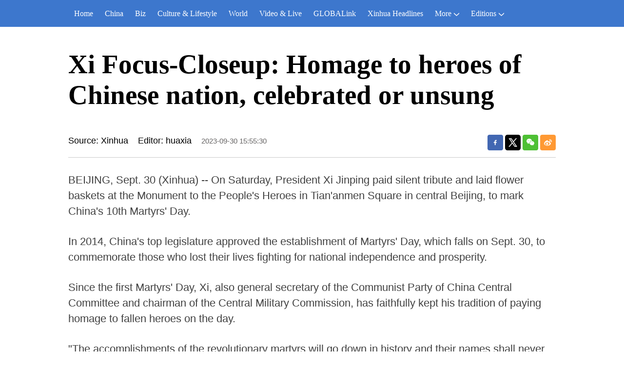

--- FILE ---
content_type: text/html; charset=utf-8
request_url: http://chinaview.cn/20230930/ac5bb5222c154123b74109d83870916c/c.html
body_size: 3898
content:
<!DOCTYPE html><html lang="en"><head><meta name="templateId" content="9587a01d4f5042768563d1283001587b"> <meta charset="utf-8"> <meta name="source" content="新华社"> <meta http-equiv="X-UA-Compatible" content="IE=edge"> <meta content="width=device-width, initial-scale=1.0, minimum-scale=1.0, maximum-scale=1.0,user-scalable=no" name="viewport"> <meta name="renderer" content="webkit"> <meta content="telephone=no" name="format-detection"> <meta content="email=no" name="format-detection"> <meta name="msapplication-tap-highlight" content="no"> <div data="datasource:20230930ac5bb5222c154123b74109d83870916c" datatype="content"><meta name="keywords" content="China,Xi-Politics"></div> <div><meta name="description" content="Xi Focus-Closeup: Homage to heroes of Chinese nation, celebrated or unsung -"></div> <div><meta property="og:url"></div> <div><meta property="og:title" content="Xi Focus-Closeup: Homage to heroes of Chinese nation, celebrated or unsung "></div> <div><meta property="og:description" content=""></div> <title>
            Xi Focus-Closeup: Homage to heroes of Chinese nation, celebrated or unsung -Xinhua
        </title> <meta content="article" property="og:type"> <link rel="stylesheet" href="https://imgs.news.cn/global/public/css/reset_nofont.css"> <link rel="stylesheet" href="https://imgs.news.cn/global/lib/swiper/swiper3.4.2/swiper.min.css"> <link rel="stylesheet" href="https://english.news.cn/detail/css/cb_english2021new.css"> <link rel="stylesheet" href="https://english.news.cn/detail/css/cb_english2021_sanwu.css"> <link rel="stylesheet" href="https://imgs.news.cn/detail/css/cb_videoPlayer.css"> <script src="https://imgs.news.cn/global/lib/jq/jquery1.12.4/jquery1.12.4.min.js"></script> <script src="https://res.wx.qq.com/open/js/jweixin-1.6.0.js"></script> <script src="https://lib.news.cn/common/shareHttps.js"></script><meta name="pagetype" content="1"><meta name="filetype" content="0"><meta name="publishedtype" content="1"><meta name="author" content=""><meta name="catalogs" content="01002007075"><meta name="subject" content=""><meta name="contentid" content="20230930ac5bb5222c154123b74109d83870916c"><meta name="publishdate" content="2023-09-30"><meta name="source" content="yhsys"><script src="//imgs.news.cn/webdig/xinhua_webdig.js" language="javascript" type="text/javascript" async></script></head> <body><script src="https://english.news.cn/detail/js/cb_en_topNav_v1.js"></script> <div class="conBox"><div class="conTop" data="datasource:20230930ac5bb5222c154123b74109d83870916c" datatype="content"><h1>Xi Focus-Closeup: Homage to heroes of Chinese nation, celebrated or unsung </h1> <div class="infoBox clearfix"><div class="info"><p class="source">Source: Xinhua</p> <p class="editor">Editor: huaxia</p> <p class="time">2023-09-30 15:55:30</p></div> <div id="partShare" class="share bshare-custom icon-medium"><a title="分享到Facebook" href="" target="_blank" class="bshare-facebook"></a> <a title="分享到Twitter" href="" target="_blank" class="bshare-twitter"></a> <a title="分享到微信" href="" class="bshare-weixin"><div class="fxd-wx-ewm"><img src="zxcode_20230930ac5bb5222c154123b74109d83870916c.jpg"></div></a> <a title="分享到新浪微博" target="_blank" href="" class="bshare-sinaminiblog"></a></div></div></div> <div class="conLeft"><div id="detail" class="content" data="datasource:20230930ac5bb5222c154123b74109d83870916c" datatype="content"><iframe marginheight="0" frameborder="0" allowtransparency="" marginwidth="0" scrolling="no" allowscriptaccess="always" data_src="" class="domPC live-iframe" style="display:none;"></iframe> <video tabindex="0" controls="controls" playsinline="true" preload="auto" x5-playsinline="true" webkit-playsinline="true" data_src="" class="domMobile live-video" style="display:none;"></video> <div id="detailContent"><p>   BEIJING, Sept. 30 (Xinhua) -- On Saturday, President Xi Jinping paid silent tribute and laid flower baskets at the Monument to the People's Heroes in Tian'anmen Square in central Beijing, to mark China's 10th Martyrs' Day.</p><p>   In 2014, China's top legislature approved the establishment of Martyrs' Day, which falls on Sept. 30, to commemorate those who lost their lives fighting for national independence and prosperity.</p><p>   Since the first Martyrs' Day, Xi, also general secretary of the Communist Party of China Central Committee and chairman of the Central Military Commission, has faithfully kept his tradition of paying homage to fallen heroes on the day.</p><p>   "The accomplishments of the revolutionary martyrs will go down in history and their names shall never be forgotten," Xi once said.</p><p>   Xi has memorialized national heroes on various occasions and lauded their patriotic and valiant spirit as a source of inspiration for the Chinese national psyche.</p><p>   During an inspection tour in 2017, Xi visited a revolutionary memorial museum in Shanxi Province. He left a basket of flowers to pay respect to the country's war heroes.</p><p>   "Each part of the CPC's revolutionary history is a vivid textbook of ideals and faith," Xi said, urging Party members to forge ahead while staying true to the mission taken up by the CPC when it was founded in 1921.</p><p>   He said that every Party member should remember the revolutionaries who devoted their lives to national independence and the people's liberation, keep the mettle of the CPC members, be honest with the people, and create a better life for the people.</p><p>   In September 2020, Xi hailed national heroes who defended the country during the War of Resistance against Japanese Aggression (1931-1945) while addressing a commemoration meeting.</p><p>   Xi said the great spirit of resisting aggression bred during the war is an invaluable source of inspiration, and will always motivate the Chinese people to overcome all difficulties and obstacles and strive to achieve national rejuvenation.</p><p>   In 2021, Xi visited a memorial park in Guangxi Zhuang Autonomous Region dedicated to the Battle of the Xiangjiang River during the Long March in the 1930s. He presented a flower basket in homage to Red Army soldiers who died in the battle and visited a memorial hall in the park to pay his respects to revolutionary martyrs.</p><p>   "We should have such beliefs in achieving the second centenary goal and realizing national rejuvenation," Xi said. "In the face of even greater difficulty, think about the Long March and the Xiangjiang battle."</p><p>   In addition to revolutionary heroes who sacrificed themselves for their fellow people during wartime, Xi has also commended ordinary people in peacetime for contributions they made on various fronts to rejuvenate the nation.</p><p>   In March 2020, when China was at a critical moment wrestling with COVID-19, Xi inspected the central Chinese city of Wuhan, Hubei Province, which was hit hard by the virus. Visiting a makeshift hospital built to deal with the epidemic, Xi lauded medical workers as "true heroes."</p><p>   In the face of the sudden epidemic, medical workers across China went to battle like warriors clad in white armor, risking their own lives to save the lives of others.</p><p>   Later in the year, Xi said at a meeting honoring heroes of the COVID-19 fight that "these medical workers are our guardian angels, and the people most worthy of our respect in the new era."</p><p>   And there was the fight against absolute poverty.</p><p>   In 2021, Xi announced that absolute poverty had been eradicated in China after eight years of relentless efforts.</p><p>   However, more than 1,800 people died fighting poverty on the front lines in this battle against poverty.</p><p>   Xi acknowledged these fallen heroes at a gathering held to mark the nation's poverty alleviation accomplishments and honor model poverty fighters. He said those fallen heroes' sacrifice and contributions "will never be forgotten by the Party, the people and the republic."</p><p>   Xi saluted people working on various fronts, saying that "the people are the creators of history; they are true heroes."</p><p>   In his 2022 New Year Address, the Chinese president acknowledged a series of landmark events and countless "unsung heroes" behind China's march toward great rejuvenation.</p><p>   "The hard work and dedication of countless unsung heroes have all added to the great momentum of China's march forward in the new era," said Xi.  <span style="color:#337fe5">■</span></p></div> <div class="talk"><ul><li><a href="https://www.facebook.com/XinhuaNewsAgency/" target="_blank"><img src="https://english.news.cn/2021newxl/images/20210928_rightShareFb_v1.png" alt=""></a></li> <li><a href="https://twitter.com/XHNews" target="_blank"><img src="https://english.news.cn/2021newxl/images/20210928_rightShareTw_v1.png" alt=""></a></li> <li><a href="https://www.youtube.com/user/ChinaViewTV" target="_blank"><img src="https://english.news.cn/2021newxl/images/20210928_rightShareYb_v1.png" alt=""></a></li></ul></div></div></div></div> <script src="https://english.news.cn/detail/js/cb_en_footNav.js"></script> <div id="backTopBtn" class="backtotop"></div> <script src="https://english.news.cn/detail/js/footer.js"></script> <div data="datasource:20230930ac5bb5222c154123b74109d83870916c" datatype="content"><div id="wxpic" style="display:none;"><img src=""></div> <div id="wxtitle" style="display:none;">
                Xi Focus-Closeup: Homage to heroes of Chinese nation, celebrated or unsung 
            </div></div> <script>
        //微信分享图功能
        var wxfxPic = $.trim($("#wxpic").find("img").attr("src"));
        var wxfxTit = $.trim($("#wxtitle").html());
        var detaiWxPic = $("#wxsharepic").attr("src");
        if (wxfxPic == "") {
            wxfxPic = 'https://lib.news.cn/common/sharelogo.jpg';
        } else {
            wxfxPic = window.location.href.replace("c.html", wxfxPic)
        }
        // console.log("wxfxPic",wxfxPic);

        wxConfig({
            title: wxfxTit,
            desc: '',
            link: window.location.href,
            imgUrl: wxfxPic
        });
    </script> <script src="https://imgs.news.cn/global/detail/xhCommonFun.js"></script> <script src="https://english.news.cn/detail/js/cb_en_detail.js"></script> <script src="https://imgs.news.cn/2021detail/js/cb-video.js"></script> <script src="https://imgs.news.cn/detail/js/pager.js"></script></body></html>

--- FILE ---
content_type: text/plain;charset=UTF-8
request_url: https://api.home.news.cn/wx/jsapi.do?callback=jQuery112408768667909773094_1768732156056&mpId=390&url=http%3A%2F%2Fchinaview.cn%2F20230930%2Fac5bb5222c154123b74109d83870916c%2Fc.html&_=1768732156057
body_size: 325
content:
jQuery112408768667909773094_1768732156056({"code":200,"description":"操作成功","content":{"signature":"c4e57be9a4736eb268341b62a1fa6dddd61cb042","appId":"wxbb5196cf19a1a1af","nonceStr":"336798fa819e4f85bec0a4633218dbb9","url":"http://chinaviewcn/20230930/ac5bb5222c154123b74109d83870916c/chtml","timestamp":1768732160}});